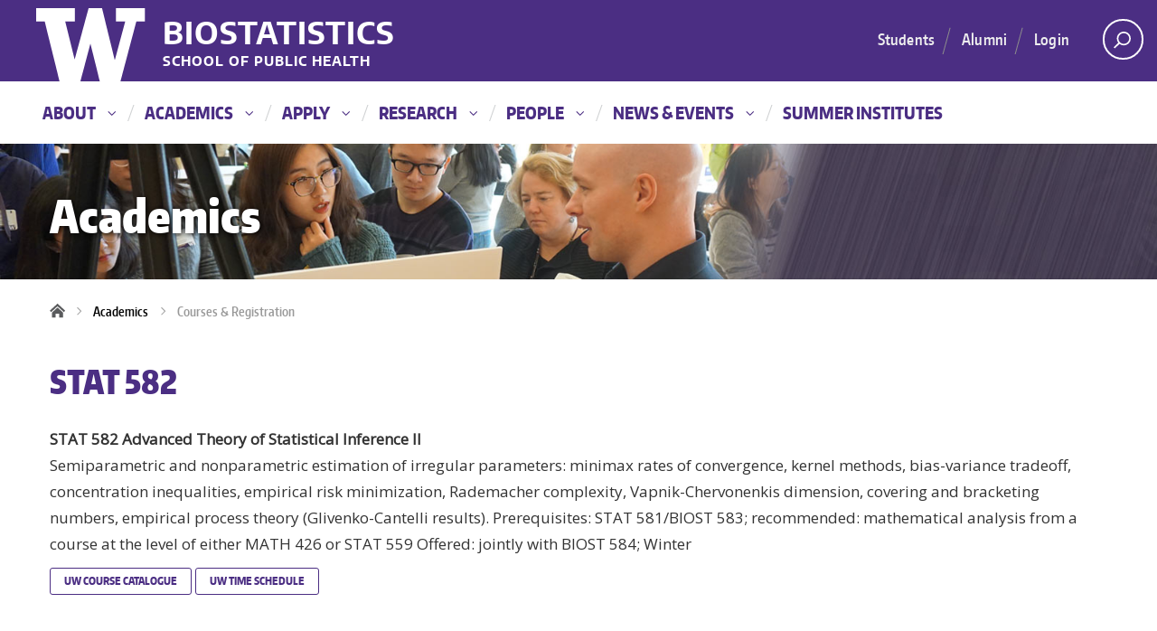

--- FILE ---
content_type: text/html; charset=UTF-8
request_url: https://www.biostat.washington.edu/academics/courses/stat/582
body_size: 8927
content:
<!DOCTYPE html>
<html  lang="en" dir="ltr" prefix="og: https://ogp.me/ns#">
  <head>
    <meta charset="utf-8" />
<script>(function(w,d,s,l,i){w[l]=w[l]||[];w[l].push({'gtm.start':
new Date().getTime(),event:'gtm.js'});var f=d.getElementsByTagName(s)[0],
j=d.createElement(s),dl=l!='dataLayer'?'&amp;l='+l:'';j.async=true;j.src=
'https://www.googletagmanager.com/gtm.js?id='+i+dl;f.parentNode.insertBefore(j,f);
})(window,document,'script','dataLayer','GTM-T85FKNP');
</script>
<link rel="canonical" href="https://www.biostat.washington.edu/academics/courses/stat/582" />
<meta name="Generator" content="Drupal 10 (https://www.drupal.org)" />
<meta name="MobileOptimized" content="width" />
<meta name="HandheldFriendly" content="true" />
<meta name="viewport" content="width=device-width, initial-scale=1.0" />
<link rel="icon" href="/themes/custom/bstat/favicon.ico" type="image/vnd.microsoft.icon" />

    <title>| Biostatistics</title>
    <link rel="stylesheet" media="all" href="/core/modules/system/css/components/align.module.css?t6rkbj" />
<link rel="stylesheet" media="all" href="/core/modules/system/css/components/fieldgroup.module.css?t6rkbj" />
<link rel="stylesheet" media="all" href="/core/modules/system/css/components/container-inline.module.css?t6rkbj" />
<link rel="stylesheet" media="all" href="/core/modules/system/css/components/clearfix.module.css?t6rkbj" />
<link rel="stylesheet" media="all" href="/core/modules/system/css/components/details.module.css?t6rkbj" />
<link rel="stylesheet" media="all" href="/core/modules/system/css/components/hidden.module.css?t6rkbj" />
<link rel="stylesheet" media="all" href="/core/modules/system/css/components/item-list.module.css?t6rkbj" />
<link rel="stylesheet" media="all" href="/core/modules/system/css/components/js.module.css?t6rkbj" />
<link rel="stylesheet" media="all" href="/core/modules/system/css/components/nowrap.module.css?t6rkbj" />
<link rel="stylesheet" media="all" href="/core/modules/system/css/components/position-container.module.css?t6rkbj" />
<link rel="stylesheet" media="all" href="/core/modules/system/css/components/reset-appearance.module.css?t6rkbj" />
<link rel="stylesheet" media="all" href="/core/modules/system/css/components/resize.module.css?t6rkbj" />
<link rel="stylesheet" media="all" href="/core/modules/system/css/components/system-status-counter.css?t6rkbj" />
<link rel="stylesheet" media="all" href="/core/modules/system/css/components/system-status-report-counters.css?t6rkbj" />
<link rel="stylesheet" media="all" href="/core/modules/system/css/components/system-status-report-general-info.css?t6rkbj" />
<link rel="stylesheet" media="all" href="/core/modules/system/css/components/tablesort.module.css?t6rkbj" />
<link rel="stylesheet" media="all" href="/core/modules/views/css/views.module.css?t6rkbj" />
<link rel="stylesheet" media="all" href="/modules/custom/biostat/css/biostat-accordion.css?t6rkbj" />
<link rel="stylesheet" media="all" href="/modules/custom/biostat/css/biostat-tabs.css?t6rkbj" />
<link rel="stylesheet" media="all" href="/modules/custom/biostat/css/mgmt.css?t6rkbj" />
<link rel="stylesheet" media="all" href="/modules/contrib/ckeditor_accordion/css/accordion.frontend.css?t6rkbj" />
<link rel="stylesheet" media="all" href="https://cdn.jsdelivr.net/npm/entreprise7pro-bootstrap@3.4.8/dist/css/bootstrap.min.css" integrity="sha256-zL9fLm9PT7/fK/vb1O9aIIAdm/+bGtxmUm/M1NPTU7Y=" crossorigin="anonymous" />
<link rel="stylesheet" media="all" href="https://cdn.jsdelivr.net/npm/@unicorn-fail/drupal-bootstrap-styles@0.0.2/dist/3.1.1/7.x-3.x/drupal-bootstrap.min.css" integrity="sha512-nrwoY8z0/iCnnY9J1g189dfuRMCdI5JBwgvzKvwXC4dZ+145UNBUs+VdeG/TUuYRqlQbMlL4l8U3yT7pVss9Rg==" crossorigin="anonymous" />
<link rel="stylesheet" media="all" href="https://cdn.jsdelivr.net/npm/@unicorn-fail/drupal-bootstrap-styles@0.0.2/dist/3.1.1/8.x-3.x/drupal-bootstrap.min.css" integrity="sha512-jM5OBHt8tKkl65deNLp2dhFMAwoqHBIbzSW0WiRRwJfHzGoxAFuCowGd9hYi1vU8ce5xpa5IGmZBJujm/7rVtw==" crossorigin="anonymous" />
<link rel="stylesheet" media="all" href="https://cdn.jsdelivr.net/npm/@unicorn-fail/drupal-bootstrap-styles@0.0.2/dist/3.2.0/7.x-3.x/drupal-bootstrap.min.css" integrity="sha512-U2uRfTiJxR2skZ8hIFUv5y6dOBd9s8xW+YtYScDkVzHEen0kU0G9mH8F2W27r6kWdHc0EKYGY3JTT3C4pEN+/g==" crossorigin="anonymous" />
<link rel="stylesheet" media="all" href="https://cdn.jsdelivr.net/npm/@unicorn-fail/drupal-bootstrap-styles@0.0.2/dist/3.2.0/8.x-3.x/drupal-bootstrap.min.css" integrity="sha512-JXQ3Lp7Oc2/VyHbK4DKvRSwk2MVBTb6tV5Zv/3d7UIJKlNEGT1yws9vwOVUkpsTY0o8zcbCLPpCBG2NrZMBJyQ==" crossorigin="anonymous" />
<link rel="stylesheet" media="all" href="https://cdn.jsdelivr.net/npm/@unicorn-fail/drupal-bootstrap-styles@0.0.2/dist/3.3.1/7.x-3.x/drupal-bootstrap.min.css" integrity="sha512-ZbcpXUXjMO/AFuX8V7yWatyCWP4A4HMfXirwInFWwcxibyAu7jHhwgEA1jO4Xt/UACKU29cG5MxhF/i8SpfiWA==" crossorigin="anonymous" />
<link rel="stylesheet" media="all" href="https://cdn.jsdelivr.net/npm/@unicorn-fail/drupal-bootstrap-styles@0.0.2/dist/3.3.1/8.x-3.x/drupal-bootstrap.min.css" integrity="sha512-kTMXGtKrWAdF2+qSCfCTa16wLEVDAAopNlklx4qPXPMamBQOFGHXz0HDwz1bGhstsi17f2SYVNaYVRHWYeg3RQ==" crossorigin="anonymous" />
<link rel="stylesheet" media="all" href="https://cdn.jsdelivr.net/npm/@unicorn-fail/drupal-bootstrap-styles@0.0.2/dist/3.4.0/8.x-3.x/drupal-bootstrap.min.css" integrity="sha512-tGFFYdzcicBwsd5EPO92iUIytu9UkQR3tLMbORL9sfi/WswiHkA1O3ri9yHW+5dXk18Rd+pluMeDBrPKSwNCvw==" crossorigin="anonymous" />
<link rel="stylesheet" media="all" href="/themes/custom/bstat/css/style.css?t6rkbj" />
<link rel="stylesheet" media="all" href="https://fonts.googleapis.com/css?family=Open+Sans" />

    <script src="https://use.fontawesome.com/releases/v6.4.0/js/all.js" defer crossorigin="anonymous"></script>
<script src="https://use.fontawesome.com/releases/v6.4.0/js/v4-shims.js" defer crossorigin="anonymous"></script>

  </head>
  <body class="path-academics has-glyphicons">
    <a href="#main-content" class="visually-hidden focusable skip-link">
      Skip to main content
    </a>
    <noscript><iframe src="https://www.googletagmanager.com/ns.html?id=GTM-T85FKNP" height="0" width="0" style="display:none;visibility:hidden;"></iframe>
</noscript>
      <div class="dialog-off-canvas-main-canvas" data-off-canvas-main-canvas>
    
<div class="container-fluid theme-bstat section-academics" id="main-site-container">
  <div class="container-fluid" id="main-site-container-inner">
    
    <header>
    
            
        <section class="container-fluid branding">
            <div class="masthead">
        <div class="container">
          <div class="row">
            <div class="col-md-12">
              <div class="branding">
                <a href="http://uw.edu" target="_blank" title="University of Washington" class="uw-patch" tabindex="-1" aria-hidden="true">University of Washington</a>
              </div>
              <div class="mini-nav">
                <div class="region region-masthead">
                    <div class="region region-branding">
    <a class="name navbar-brand" href="/" title="Home" rel="home">Biostatistics</a>
<a class="name navbar-brand secondary" href="https://sph.washington.edu" target="_blank" title="Uw School of Public Health">School of Public Health</a>
  </div>

                </div>
              </div>
            </div>
          </div>
        </div>
        <div class="branding-right">   
            <div class="region region-branding-right">
    <section class="views-exposed-form block block-views block-views-exposed-filter-blocksearch-content-page-1 clearfix" data-drupal-selector="views-exposed-form-search-content-page-1" id="block-exposedformsearch-contentpage-1">
  
    

      <form action="/search/content" method="get" id="views-exposed-form-search-content-page-1" accept-charset="UTF-8">
  <div class="form--inline form-inline clearfix">
  <div class="form-item js-form-item form-type-textfield js-form-type-textfield form-item-keys js-form-item-keys form-no-label form-group">
  
  
  <input data-drupal-selector="edit-keys" class="form-text form-control" type="text" id="edit-keys" name="keys" value="" size="30" maxlength="128" />

  
  
  </div>
<div data-drupal-selector="edit-actions" class="form-actions form-group js-form-wrapper form-wrapper" id="edit-actions"><button data-drupal-selector="edit-submit-search-content" class="button js-form-submit form-submit btn-primary btn icon-before" type="submit" id="edit-submit-search-content" value="Search"><span class="icon glyphicon glyphicon-search" aria-hidden="true"></span>
Search</button></div>

</div>

</form>

  </section>


<nav role="navigation" aria-labelledby="block-bstat-secondarymenu-menu" id="block-bstat-secondarymenu">
            
  
      <h2 class="visually-hidden" id="block-bstat-secondarymenu-menu">Secondary Menu</h2>
    

        
              <ul class="menu nav">
                            <li>
        <a href="/students">Students</a>
                  </li>
                        <li>
        <a href="/alumni">Alumni</a>
                  </li>
                        <li>
        <a href="/saml_login" data-drupal-link-system-path="saml_login">Login</a>
                  </li>
        </ul>
  


  </nav>

  </div>

          <nav aria-label="search and quick links" id="search-quicklinks" role="navigation">
            <button class="uw-search" aria-haspopup="true" aria-owns="block-exposedformsearch-contentpage-1" 
                    aria-controls="block-exposedformsearch-contentpage-1" aria-expanded="false">
                Open search area
              <svg version="1.1" xmlns="http://www.w3.org/2000/svg" 
                   xmlns:xlink="http://www.w3.org/1999/xlink" x="0px" y="0px" 
                   width="18.776px" height="51.062px" viewBox="0 0 18.776 51.062" 
                   enable-background="new 0 0 18.776 51.062" xml:space="preserve">
                <g>
                  <path fill="#FFFFFF" d="M3.537,7.591C3.537,3.405,6.94,0,11.128,0c4.188,0,7.595,3.406,7.595,7.591
                      c0,4.187-3.406,7.593-7.595,7.593C6.94,15.185,3.537,11.778,3.537,7.591z M5.245,7.591c0,3.246,2.643,5.885,5.884,5.885
                      c3.244,0,5.89-2.64,5.89-5.885c0-3.245-2.646-5.882-5.89-5.882C7.883,1.71,5.245,4.348,5.245,7.591z">                             
                  </path>
                  <rect x="2.418" y="11.445" transform="matrix(0.7066 0.7076 -0.7076 0.7066 11.7842 2.0922)" 
                          fill="#FFFFFF" width="1.902" height="7.622">                            
                  </rect>
                </g>
              <path fill="#FFFFFF" d="M3.501,47.864c0.19,0.194,0.443,0.29,0.694,0.29c0.251,0,0.502-0.096,0.695-0.29l5.691-5.691l5.692,5.691
                  c0.192,0.194,0.443,0.29,0.695,0.29c0.25,0,0.503-0.096,0.694-0.29c0.385-0.382,0.385-1.003,0-1.388l-5.692-5.691l5.692-5.692
                  c0.385-0.385,0.385-1.005,0-1.388c-0.383-0.385-1.004-0.385-1.389,0l-5.692,5.691L4.89,33.705c-0.385-0.385-1.006-0.385-1.389,0
                  c-0.385,0.383-0.385,1.003,0,1.388l5.692,5.692l-5.692,5.691C3.116,46.861,3.116,47.482,3.501,47.864z">    
              </path>
            </svg>
            </button>
          </nav>
        </div>
      </div>
          </section>

  </header>

      <section class="container-fluid main-navigation">
      <div class="container">
                      <section class="navbar navbar-default" id="navbar" role="banner">
                      <div class="">
                    <div class="navbar-header">
              <div class="region region-navigation">
    
<nav role="navigation" aria-labelledby="block-mainnavigation-menu" id="block-mainnavigation">
            
  
      <h2 class="visually-hidden" id="block-mainnavigation-menu"><a href="/biostat-profiles">Profiles</a></h2>
    

        
              <ul class="menu nav">
                            <li class="expanded dropdown">
        <a href="/about" class="dropdown-toggle">About<span class="caret"></span></a>
                    <span class="plus"></span>
                      <ul class="menu dropdown-menu">
                                    <li>
        <a href="/about/biostatistics" data-drupal-link-system-path="node/8929">What is Biostatistics?</a>
                  </li>
                        <li>
        <a href="/about/mission" data-drupal-link-system-path="node/8931">Mission</a>
                  </li>
                        <li>
        <a href="/about/history" data-drupal-link-system-path="node/8930">History</a>
                  </li>
                        <li>
        <a href="/about/employment" data-drupal-link-system-path="node/8934">Employment</a>
                  </li>
                        <li>
        <a href="/about/conduct" data-drupal-link-system-path="node/9160">Code of Conduct</a>
                  </li>
                        <li>
        <a href="/about/diversity" data-drupal-link-system-path="node/8932">Diversity</a>
                  </li>
                        <li>
        <a href="/about/giving" data-drupal-link-system-path="node/8935">Giving</a>
                  </li>
                        <li>
        <a href="/about/contact" data-drupal-link-system-path="node/8937">Contact Us</a>
                  </li>
        </ul>
  
            </li>
                        <li class="expanded dropdown">
        <a href="/academics" class="dropdown-toggle">Academics<span class="caret"></span></a>
                    <span class="plus"></span>
                      <ul class="menu dropdown-menu">
                                    <li>
        <a href="/academics/ms" data-drupal-link-system-path="node/8945">Master of Science</a>
                  </li>
                        <li>
        <a href="/academics/phd" data-drupal-link-system-path="node/8946">Doctor of Philosophy</a>
                  </li>
                        <li>
        <a href="/academics/statisticalgenetics" data-drupal-link-system-path="node/9165">Statistical Genetics</a>
                  </li>
                        <li>
        <a href="/academics/non-degree" data-drupal-link-system-path="node/8969">Certificates &amp; Other Options</a>
                  </li>
                        <li>
        <a href="/academics/courses" data-drupal-link-system-path="node/9060">Courses &amp; Registration</a>
                  </li>
                        <li>
        <a href="/academics/careers" data-drupal-link-system-path="node/8973">Careers</a>
                  </li>
        </ul>
  
            </li>
                        <li class="expanded dropdown">
        <a href="/apply" class="dropdown-toggle">Apply<span class="caret"></span></a>
                    <span class="plus"></span>
                      <ul class="menu dropdown-menu">
                                    <li>
        <a href="/apply/dates" data-drupal-link-system-path="node/8976">Dates &amp; Deadlines</a>
                  </li>
                        <li>
        <a href="/apply/requirements" data-drupal-link-system-path="node/8979">Admission Requirements</a>
                  </li>
                        <li>
        <a href="/apply/instructions" data-drupal-link-system-path="node/8981">Application</a>
                  </li>
                        <li>
        <a href="/apply/costs" data-drupal-link-system-path="node/8986">Costs &amp; Funding</a>
                  </li>
                        <li>
        <a href="/apply/experience" data-drupal-link-system-path="node/8993">Student Experience</a>
                  </li>
                        <li>
        <a href="/apply/after" data-drupal-link-system-path="node/8987">After You Apply</a>
                  </li>
                        <li>
        <a href="/apply/faq" data-drupal-link-system-path="node/8992">FAQ</a>
                  </li>
        </ul>
  
            </li>
                        <li class="expanded dropdown">
        <a href="/research" class="dropdown-toggle">Research<span class="caret"></span></a>
                    <span class="plus"></span>
                      <ul class="menu dropdown-menu">
                                    <li>
        <a href="/research/faculty-interests" data-drupal-link-system-path="node/9016">Faculty Interests</a>
                  </li>
                        <li>
        <a href="/research/students" data-drupal-link-system-path="node/9544">Student Research</a>
                  </li>
                        <li>
        <a href="/research/centers" data-drupal-link-system-path="node/9017">Research Centers</a>
                  </li>
                        <li>
        <a href="/research/collaborations" data-drupal-link-system-path="node/9020">Scientific Collaborations</a>
                  </li>
                        <li>
        <a href="/research/consulting" data-drupal-link-system-path="node/9022">Consulting Services</a>
                  </li>
        </ul>
  
            </li>
                        <li class="expanded dropdown">
        <a href="/people" class="dropdown-toggle">People<span class="caret"></span></a>
                    <span class="plus"></span>
                      <ul class="menu dropdown-menu">
                                    <li>
        <a href="/people/faculty" data-drupal-link-system-path="people/faculty">Faculty</a>
                  </li>
                        <li>
        <a href="/people/staff" data-drupal-link-system-path="people/staff">Staff</a>
                  </li>
                        <li>
        <a href="/people/students" data-drupal-link-system-path="people/students">Students</a>
                  </li>
                        <li>
        <a href="/people/gradprogram" data-drupal-link-system-path="node/9032">Graduate Program</a>
                  </li>
        </ul>
  
            </li>
                        <li class="expanded dropdown">
        <a href="/news" class="dropdown-toggle">News &amp; Events<span class="caret"></span></a>
                    <span class="plus"></span>
                      <ul class="menu dropdown-menu">
                                    <li>
        <a href="/news/stories" data-drupal-link-system-path="news/stories">Stories</a>
                  </li>
                        <li>
        <a href="/news/media" data-drupal-link-system-path="news/media">In the News</a>
                  </li>
                        <li>
        <a href="/news/calendar" data-drupal-link-system-path="node/9034">Calendar</a>
                  </li>
                        <li>
        <a href="/news/seminar" data-drupal-link-system-path="node/9146">Seminar Series</a>
                  </li>
                        <li>
        <a href="/news/ebulletin" data-drupal-link-system-path="node/9176">eBulletin</a>
                  </li>
        </ul>
  
            </li>
                        <li>
        <a href="https://si.biostat.washington.edu">Summer Institutes</a>
                  </li>
        </ul>
  


  </nav>

  </div>

                                      <button type="button" class="navbar-toggle" data-toggle="collapse" data-target="#navbar-collapse">
                <span class="sr-only">Toggle navigation</span>
                <span class="icon-bar"></span>
                <span class="icon-bar"></span>
                <span class="icon-bar"></span>
              </button>
                      </div>

                                <div id="navbar-collapse" class="navbar-collapse collapse">
                <div class="region region-navigation-collapsible">
    
<nav role="navigation" aria-labelledby="block-bstat-mainnavigation-menu" id="block-bstat-mainnavigation">
            
  
      <h2 class="visually-hidden" id="block-bstat-mainnavigation-menu"><a href="/biostat-profiles">Profiles</a></h2>
    

        
              <ul class="menu nav">
                            <li class="expanded dropdown">
        <a href="/about" class="dropdown-toggle">About<span class="caret"></span></a>
                    <span class="plus"></span>
                      <ul class="menu dropdown-menu">
                                    <li>
        <a href="/about/biostatistics" data-drupal-link-system-path="node/8929">What is Biostatistics?</a>
                  </li>
                        <li>
        <a href="/about/mission" data-drupal-link-system-path="node/8931">Mission</a>
                  </li>
                        <li>
        <a href="/about/history" data-drupal-link-system-path="node/8930">History</a>
                  </li>
                        <li class="expanded">
        <a href="/about/employment" data-drupal-link-system-path="node/8934">Employment</a>
                    <span class="plus"></span>
                      <ul class="menu dropdown-menu">
                                    <li>
        <a href="/about/employment/biostatisticschair" data-drupal-link-system-path="node/9590">Professor and Chair, Biostatistics</a>
                  </li>
                        <li>
        <a href="/about/employment/about-student-jobs" data-drupal-link-system-path="node/9172">About Student Jobs</a>
                  </li>
        </ul>
  
            </li>
                        <li>
        <a href="/about/conduct" data-drupal-link-system-path="node/9160">Code of Conduct</a>
                  </li>
                        <li class="expanded">
        <a href="/about/diversity" data-drupal-link-system-path="node/8932">Diversity</a>
                    <span class="plus"></span>
                      <ul class="menu dropdown-menu">
                                    <li class="expanded">
        <a href="/about/diversity/edi" data-drupal-link-system-path="node/9542">Equity, Diversity, and Inclusion Committee</a>
                    <span class="plus"></span>
                      <ul class="menu dropdown-menu">
                                    <li>
        <a href="/about/diversity/edi/wellness" data-drupal-link-system-path="node/9543">Mental Health &amp; Wellness Resources</a>
                  </li>
        </ul>
  
            </li>
        </ul>
  
            </li>
                        <li>
        <a href="/about/giving" data-drupal-link-system-path="node/8935">Giving</a>
                  </li>
                        <li>
        <a href="/about/contact" data-drupal-link-system-path="node/8937">Contact Us</a>
                  </li>
        </ul>
  
            </li>
                        <li class="expanded dropdown">
        <a href="/academics" class="dropdown-toggle">Academics<span class="caret"></span></a>
                    <span class="plus"></span>
                      <ul class="menu dropdown-menu">
                                    <li class="expanded">
        <a href="/academics/ms" data-drupal-link-system-path="node/8945">Master of Science</a>
                    <span class="plus"></span>
                      <ul class="menu dropdown-menu">
                                    <li class="expanded">
        <a href="/academics/ms/capstone" data-drupal-link-system-path="node/8953">Master of Science Capstone</a>
                    <span class="plus"></span>
                      <ul class="menu dropdown-menu">
                                    <li>
        <a href="/academics/ms/capstone/requirements" data-drupal-link-system-path="node/9188">Requirements</a>
                  </li>
                        <li>
        <a href="/academics/ms/capstone/studentprojects" data-drupal-link-system-path="node/9181">Student Projects</a>
                  </li>
                        <li>
        <a href="/academics/ms/capstone/studentjobs" data-drupal-link-system-path="node/9182">Where Our Students Work</a>
                  </li>
                        <li>
        <a href="/academics/ms/capstone/sponsors" data-drupal-link-system-path="node/9149">Capstone Sponsorship</a>
                  </li>
                        <li>
        <a href="/academics/ms/capstone/mentoring" data-drupal-link-system-path="node/9183">Mentor Program</a>
                  </li>
        </ul>
  
            </li>
                        <li class="expanded">
        <a href="/academics/ms/thesis" data-drupal-link-system-path="node/8960">Master of Science Thesis</a>
                    <span class="plus"></span>
                      <ul class="menu dropdown-menu">
                                    <li>
        <a href="/academics/ms/thesis/requirements" data-drupal-link-system-path="node/9186">Requirements</a>
                  </li>
                        <li>
        <a href="/academics/ms/thesis/electives" data-drupal-link-system-path="node/8965">Course Electives</a>
                  </li>
                        <li>
        <a href="/academics/ms/thesis/mentoring" data-drupal-link-system-path="node/9725">Mentor Program</a>
                  </li>
        </ul>
  
            </li>
        </ul>
  
            </li>
                        <li class="expanded">
        <a href="/academics/phd" data-drupal-link-system-path="node/8946">Doctor of Philosophy</a>
                    <span class="plus"></span>
                      <ul class="menu dropdown-menu">
                                    <li>
        <a href="/academics/phd/requirements" data-drupal-link-system-path="node/8950">Requirements</a>
                  </li>
                        <li>
        <a href="/academics/phd/electives" data-drupal-link-system-path="node/8952">Course Electives</a>
                  </li>
        </ul>
  
            </li>
                        <li>
        <a href="/academics/statisticalgenetics" data-drupal-link-system-path="node/9165">Statistical Genetics</a>
                  </li>
                        <li class="expanded">
        <a href="/academics/non-degree" data-drupal-link-system-path="node/8969">Certificates &amp; Other Options</a>
                    <span class="plus"></span>
                      <ul class="menu dropdown-menu">
                                    <li>
        <a href="/academics/non-degree/courses" data-drupal-link-system-path="node/8972">Taking Courses with Non-Matriculated Status</a>
                  </li>
        </ul>
  
            </li>
                        <li class="expanded">
        <a href="/academics/courses" data-drupal-link-system-path="node/9060">Courses &amp; Registration</a>
                    <span class="plus"></span>
                      <ul class="menu dropdown-menu">
                                    <li>
        <a href="https://www.washington.edu/students/crscat/biostat.html">Course Time Schedules</a>
                  </li>
                        <li>
        <a href="/academics/courses/registration" data-drupal-link-system-path="node/9062">Registration</a>
                  </li>
                        <li class="expanded">
        <a href="/academics/courses/sequences" data-drupal-link-system-path="node/9079">Introductory Course Sequences</a>
                  </li>
        </ul>
  
            </li>
                        <li>
        <a href="/academics/careers" data-drupal-link-system-path="node/8973">Careers</a>
                  </li>
        </ul>
  
            </li>
                        <li class="expanded dropdown">
        <a href="/apply" class="dropdown-toggle">Apply<span class="caret"></span></a>
                    <span class="plus"></span>
                      <ul class="menu dropdown-menu">
                                    <li>
        <a href="/apply/dates" data-drupal-link-system-path="node/8976">Dates &amp; Deadlines</a>
                  </li>
                        <li>
        <a href="/apply/requirements" data-drupal-link-system-path="node/8979">Admission Requirements</a>
                  </li>
                        <li>
        <a href="/apply/instructions" data-drupal-link-system-path="node/8981">Application</a>
                  </li>
                        <li>
        <a href="/apply/costs" data-drupal-link-system-path="node/8986">Costs &amp; Funding</a>
                  </li>
                        <li class="expanded">
        <a href="/apply/experience" data-drupal-link-system-path="node/8993">Student Experience</a>
                    <span class="plus"></span>
                      <ul class="menu dropdown-menu">
                                    <li>
        <a href="/apply/experience/community" data-drupal-link-system-path="node/9006">Our Community</a>
                  </li>
                        <li>
        <a href="/apply/experience/seattle" data-drupal-link-system-path="node/9008">Seattle and the Pacific Northwest</a>
                  </li>
                        <li>
        <a href="/apply/experience/graduates" data-drupal-link-system-path="node/9012">Our Graduates</a>
                  </li>
        </ul>
  
            </li>
                        <li>
        <a href="/apply/after" data-drupal-link-system-path="node/8987">After You Apply</a>
                  </li>
                        <li>
        <a href="/apply/faq" data-drupal-link-system-path="node/8992">FAQ</a>
                  </li>
        </ul>
  
            </li>
                        <li class="expanded dropdown">
        <a href="/research" class="dropdown-toggle">Research<span class="caret"></span></a>
                    <span class="plus"></span>
                      <ul class="menu dropdown-menu">
                                    <li>
        <a href="/research/faculty-interests" data-drupal-link-system-path="node/9016">Faculty Interests</a>
                  </li>
                        <li>
        <a href="/research/students" data-drupal-link-system-path="node/9544">Student Research</a>
                  </li>
                        <li class="expanded">
        <a href="/research/centers" data-drupal-link-system-path="node/9017">Research Centers</a>
                    <span class="plus"></span>
                      <ul class="menu dropdown-menu">
                                    <li>
        <a href="/research/centers/cbs" data-drupal-link-system-path="research/centers/cbs">Center for Biomedical Statistics</a>
                  </li>
                        <li>
        <a href="/research/centers/chscc" data-drupal-link-system-path="research/centers/chscc">Collaborative Health Studies Coordinating Center</a>
                  </li>
                        <li>
        <a href="/research/centers/gac" data-drupal-link-system-path="research/centers/gac">Genetic Analysis Center</a>
                  </li>
                        <li>
        <a href="/research/centers/uwctc" data-drupal-link-system-path="research/centers/uwctc">UW Clinical Trials Center</a>
                  </li>
        </ul>
  
            </li>
                        <li>
        <a href="/research/collaborations" data-drupal-link-system-path="node/9020">Scientific Collaborations</a>
                  </li>
                        <li>
        <a href="/research/consulting" data-drupal-link-system-path="node/9022">Consulting Services</a>
                  </li>
        </ul>
  
            </li>
                        <li class="expanded dropdown">
        <a href="/people" class="dropdown-toggle">People<span class="caret"></span></a>
                    <span class="plus"></span>
                      <ul class="menu dropdown-menu">
                                    <li>
        <a href="/people/faculty" data-drupal-link-system-path="people/faculty">Faculty</a>
                  </li>
                        <li>
        <a href="/people/staff" data-drupal-link-system-path="people/staff">Staff</a>
                  </li>
                        <li>
        <a href="/people/students" data-drupal-link-system-path="people/students">Students</a>
                  </li>
                        <li>
        <a href="/people/gradprogram" data-drupal-link-system-path="node/9032">Graduate Program</a>
                  </li>
        </ul>
  
            </li>
                        <li class="expanded dropdown">
        <a href="/news" class="dropdown-toggle">News &amp; Events<span class="caret"></span></a>
                    <span class="plus"></span>
                      <ul class="menu dropdown-menu">
                                    <li>
        <a href="/news/stories" data-drupal-link-system-path="news/stories">Stories</a>
                  </li>
                        <li>
        <a href="/news/media" data-drupal-link-system-path="news/media">In the News</a>
                  </li>
                        <li>
        <a href="/news/calendar" data-drupal-link-system-path="node/9034">Calendar</a>
                  </li>
                        <li>
        <a href="/news/seminar" data-drupal-link-system-path="node/9146">Seminar Series</a>
                  </li>
                        <li>
        <a href="/news/ebulletin" data-drupal-link-system-path="node/9176">eBulletin</a>
                  </li>
        </ul>
  
            </li>
                        <li>
        <a href="https://si.biostat.washington.edu">Summer Institutes</a>
                  </li>
        </ul>
  


  </nav>

  </div>

            </div>
                                </div>
                  </section>
            </div>
    </section>      
    
      <section class="container-fluid section-header" style="background-image:url('https://www.biostat.washington.edu/sites/default/files/2020-06/b-academics_masthead_0.jpg');">
            <div class="container-fluid section">
        <div class="container">
          <div class="section-title">
            <h1>Academics</h1>
          </div>
        </div>
      </div>
        
      </section>
  
      

      <section class="container-fluid main-content">
    <div role="main" class="container main-container  js-quickedit-main-content">
      <div class="row"> 
        <div role="heading"></div>

                
                                        <section class="col-md-12">

                                              <div class="highlighted">  <div class="region region-highlighted">
    <div data-drupal-messages-fallback class="hidden"></div>
    <ol class="breadcrumb">
          <li >
                  <a href="/">Home</a>
              </li>
          <li >
                  <a href="/academics">Academics</a>
              </li>
          <li >
                  <a href="/academics/courses">Courses &amp; Registration</a>
              </li>
      </ol>

    <h1 class="page-header">STAT 582</h1>


  </div>
</div>
                      
                    
                    
                                              
                      
                                <a id="main-content"></a>
              <div class="region region-content">
      <div class="views-element-container form-group"><div class="view view-courses view-id-courses view-display-id-page_1 js-view-dom-id-d31a92cd375a1255eb78c48debef14c08b5af9281441f08918e1bd9caca1c95b">
  
    
      
      <div class="view-content">
          <div class="views-row"><span class="views-field views-field-title"><span class="field-content"><strong>STAT 582 Advanced Theory of Statistical Inference II</strong>  </span></span><div class="views-field views-field-body"><div class="field-content">Semiparametric and nonparametric estimation of irregular parameters: minimax rates of convergence, kernel methods, bias-variance tradeoff, concentration inequalities, empirical risk minimization, Rademacher complexity, Vapnik-Chervonenkis dimension, covering and bracketing numbers, empirical process theory (Glivenko-Cantelli results).
 Prerequisites: STAT 581/BIOST 583; recommended: mathematical analysis from a course at the level of either MATH 426 or STAT 559 Offered: jointly with BIOST 584; Winter</div></div><div class="views-field views-field-field-course-past-syllabi"><div class="field-content"></div></div></div>

    </div>
  
            <div class="view-footer">
      <div>

  <a href="https://www.washington.edu/students/crscat/biostat.html#stat582" target="_blank" class="bstat-button btn-sm">UW Course Catalogue</a>
  <a href="https://www.washington.edu/students/timeschd" target="_blank" class="bstat-button btn-sm">UW Time Schedule</a>

</div>
    </div>
    </div>
</div>


  </div>

                  </section>

                      </div>
    </div>
  </section>
          <section class="above-footer container-fluid">
                  
              </section>
        
            <footer class="container-fluid footer " role="contentinfo">
        <div class="region region-footer uw-footer">
  <a href="https://sph.washington.edu/"><div class="wordmark">University of Washington School of Public Health</div></a>
      <section id="block-social" class="block block-menu-item-fields block-menu-item-fieldssocial clearfix">
  
      <h2 class="block-title">Connect with us:</h2>
    

      
              <ul>
              <li>
                  <div>
  
  
            <div class="field field--name-field-icon field--type-fontawesome-icon field--label-hidden field--item"><div class="fontawesome-icons">
      <div class="fontawesome-icon">
  <i class="fab fa-instagram fa-sm" data-fa-transform="" data-fa-mask="" style="--fa-primary-color: #000000; --fa-secondary-color: #000000;"></i>
</div>

  </div>
</div>
      
            <div class="field field--name-link field--type-link field--label-hidden field--item"><a href="https://www.instagram.com/uwbiost/" target="_blank">Instagram</a></div>
      
</div>

                      </li>
          <li>
                  <div>
  
  
            <div class="field field--name-field-icon field--type-fontawesome-icon field--label-hidden field--item"><div class="fontawesome-icons">
      <div class="fontawesome-icon">
  <i class="fab fa-facebook-f fa-sm" data-fa-transform="" data-fa-mask="" style="--fa-primary-color: #000000; --fa-secondary-color: #000000;"></i>
</div>

  </div>
</div>
      
            <div class="field field--name-link field--type-link field--label-hidden field--item"><a href="https://www.facebook.com/uwbiost" target="_blank">Facebook</a></div>
      
</div>

                      </li>
          <li>
                  <div>
  
  
            <div class="field field--name-field-icon field--type-fontawesome-icon field--label-hidden field--item"><div class="fontawesome-icons">
      <div class="fontawesome-icon">
  <i class="fab fa-twitter fa-sm" data-fa-transform="" data-fa-mask="" style="--fa-primary-color: #000000; --fa-secondary-color: #000000;"></i>
</div>

  </div>
</div>
      
            <div class="field field--name-link field--type-link field--label-hidden field--item"><a href="https://twitter.com/uwbiostat" target="_blank">Twitter</a></div>
      
</div>

                      </li>
          <li>
                  <div>
  
  
            <div class="field field--name-field-icon field--type-fontawesome-icon field--label-hidden field--item"><div class="fontawesome-icons">
      <div class="fontawesome-icon">
  <i class="fab fa-youtube fa-sm" data-fa-transform="" data-fa-mask="" style="--fa-primary-color: #000000; --fa-secondary-color: #000000;"></i>
</div>

  </div>
</div>
      
            <div class="field field--name-link field--type-link field--label-hidden field--item"><a href="https://www.youtube.com/channel/UCcmHcOukR6y1Khvr9Hrs7Aw" target="_blank">Youtube</a></div>
      
</div>

                      </li>
          <li>
                  <div>
  
  
            <div class="field field--name-field-icon field--type-fontawesome-icon field--label-hidden field--item"><div class="fontawesome-icons">
      <div class="fontawesome-icon">
  <i class="fab fa-flickr fa-sm" data-fa-transform="" data-fa-mask="" style="--fa-primary-color: #000000; --fa-secondary-color: #000000;"></i>
</div>

  </div>
</div>
      
            <div class="field field--name-link field--type-link field--label-hidden field--item"><a href="http://flickr.com/uwbiostat" target="_blank">Flickr</a></div>
      
</div>

                      </li>
          <li>
                  <div>
  
  
            <div class="field field--name-field-icon field--type-fontawesome-icon field--label-hidden field--item"><div class="fontawesome-icons">
      <div class="fontawesome-icon">
  <i class="fab fa-linkedin-in fa-sm" data-fa-transform="" data-fa-mask="" style="--fa-primary-color: #000000; --fa-secondary-color: #000000;"></i>
</div>

  </div>
</div>
      
            <div class="field field--name-link field--type-link field--label-hidden field--item"><a href="https://www.linkedin.com/company/uw-biostatistics/" target="_blank">LinkedIn</a></div>
      
</div>

                      </li>
        </ul>
  


  </section>

<nav role="navigation" aria-labelledby="block-bstat-footer-menu" id="block-bstat-footer">
            
  <h2 class="visually-hidden" id="block-bstat-footer-menu">Footer menu</h2>
  

        
              <ul class="menu nav">
                            <li>
        <a href="/about/contact">Contact Us</a>
                  </li>
                        <li>
        <a href="/about/employment">Careers</a>
                  </li>
                        <li>
        <a href="/about/giving">Giving</a>
                  </li>
                        <li>
        <a href="http://www.washington.edu/online/privacy/">Privacy</a>
                  </li>
                        <li>
        <a href="http://www.washington.edu/online/terms/">Terms</a>
                  </li>
        </ul>
  


  </nav>

    <p>© 2020 University of Washington  |  Seattle, WA</p>
</div>
      </footer>
      
  </div>
</div>
  </div>

    
    <script type="application/json" data-drupal-selector="drupal-settings-json">{"path":{"baseUrl":"\/","pathPrefix":"","currentPath":"academics\/courses\/stat\/582","currentPathIsAdmin":false,"isFront":false,"currentLanguage":"en"},"pluralDelimiter":"\u0003","suppressDeprecationErrors":true,"ckeditorAccordion":{"accordionStyle":{"collapseAll":1,"keepRowsOpen":0,"animateAccordionOpenAndClose":1,"openTabsWithHash":0,"allowHtmlInTitles":0}},"bootstrap":{"forms_has_error_value_toggle":1,"modal_animation":1,"modal_backdrop":"true","modal_focus_input":1,"modal_keyboard":1,"modal_select_text":1,"modal_show":1,"modal_size":"","popover_enabled":1,"popover_animation":1,"popover_auto_close":1,"popover_container":"body","popover_content":"","popover_delay":"0","popover_html":0,"popover_placement":"right","popover_selector":"","popover_title":"","popover_trigger":"click","tooltip_enabled":1,"tooltip_animation":1,"tooltip_container":"body","tooltip_delay":"0","tooltip_html":0,"tooltip_placement":"auto left","tooltip_selector":"","tooltip_trigger":"hover"},"ajaxTrustedUrl":{"\/search\/content":true},"user":{"uid":0,"permissionsHash":"412d063518618d0fdec63a4636f373d7e29a3634c8778f7d53207bf1587b1f6a"}}</script>
<script src="/core/assets/vendor/jquery/jquery.min.js?v=3.7.1"></script>
<script src="/core/assets/vendor/underscore/underscore-min.js?v=1.13.7"></script>
<script src="/core/assets/vendor/once/once.min.js?v=1.0.1"></script>
<script src="/core/misc/drupalSettingsLoader.js?v=10.5.6"></script>
<script src="/core/misc/drupal.js?v=10.5.6"></script>
<script src="/core/misc/drupal.init.js?v=10.5.6"></script>
<script src="/modules/custom/biostat/js/biostat-accordion.js?v=1.x"></script>
<script src="/modules/custom/biostat/js/biostat-tabs.js?v=1.x"></script>
<script src="/themes/contrib/bootstrap/js/bootstrap-pre-init.js?t6rkbj"></script>
<script src="https://cdn.jsdelivr.net/npm/entreprise7pro-bootstrap@3.4.8/dist/js/bootstrap.min.js" integrity="sha256-3XV0ZwG+520tCQ6I0AOlrGAFpZioT/AyPuX0Zq2i8QY=" crossorigin="anonymous"></script>
<script src="/themes/contrib/bootstrap/js/drupal.bootstrap.js?t6rkbj"></script>
<script src="/themes/contrib/bootstrap/js/attributes.js?t6rkbj"></script>
<script src="/themes/contrib/bootstrap/js/theme.js?t6rkbj"></script>
<script src="/themes/contrib/bootstrap/js/popover.js?t6rkbj"></script>
<script src="/themes/contrib/bootstrap/js/tooltip.js?t6rkbj"></script>
<script src="/themes/custom/bstat/js/global.js?t6rkbj"></script>
<script src="/themes/custom/bstat/js/uw.js?t6rkbj"></script>
<script src="/themes/custom/bstat/js/biostat_tabs.js?t6rkbj"></script>
<script src="https://www.washington.edu/static/alert.js"></script>
<script src="/modules/contrib/ckeditor_accordion/js/accordion.frontend.min.js?t6rkbj"></script>

  </body>
</html>


--- FILE ---
content_type: text/css
request_url: https://www.biostat.washington.edu/modules/custom/biostat/css/biostat-tabs.css?t6rkbj
body_size: 490
content:
/******************
 * BIOSTAT TABS  **
 ******************/
 
 /*
  * @TODO: Default tabs should be "horizontal", but right now
  * they're mobile - i.e. horizontal tabs as accordion. Factor
  * this out for v2.0.
  *
  * @TODO: Move this to the theme layer.
  */
.biostat-tabs {
  overflow: hidden;
  margin: 2em 0 2em 0;
}
.biostat-tabs > .tab:not(.active) .tab-content {
  display: none;
}
.biostat-tabs > .tab > .tab-label {
  margin-bottom: 1px;
  position: relative;
}
.biostat-tabs > .tab > .tab-content {
  width: 100%;
  padding: 20px;
  border: 1px solid #dedede;
}
.biostat-tabs.horizontal > .tab > .tab-content {
  margin: 35px 0 0 -100%;
}
.biostat-tabs.horizontal > .tab > .tab-content {
  float: right;
}
.biostat-tabs.horizontal > .tab > .tab-label {
  float: left;
  padding: 3px 12px;
  margin: 0;
}
.biostat-tabs.horizontal > .tab:first-child > .tab-label {
  margin-left: 1em;
}
.biostat-tabs > .tab:not(.active) > .tab-label,
.biostat-tabs.mobile > .tab.active > .tab-label  {
  cursor: pointer;
}
.biostat-tabs > .tab > .tab-label h3 {
  padding: 15px;
  margin: 0;
  font-size: 18px;
  font-weight: 600;
  color: #fff;
  background-color: #4b2e83;
}
.biostat-tabs.horizontal > .tab > .tab-label h3 {
  padding: 5px;
  color: #777;
  background-color: transparent;
}
.biostat-tabs.horizontal > .tab.active > .tab-label h3 {
  color: #fff;
}
.biostat-tabs.horizontal > .tab.active > .tab-label {
  position: relative;
  background-color: #4b2e83;
}
.biostat-tabs.horizontal > .tab.active > .tab-label:after {
  top: 100%;
  left: 50%;
  border: solid transparent;
  content: " ";
  height: 0;
  width: 0;
  position: absolute;
  pointer-events: none;
  border-color: rgba(75, 46, 131, 0);
  border-top-color: #4b2e83;
  border-width: 9px;
  margin-left: -9px;
}
.biostat-tabs.gold > .tab.active > .tab-label {
  background-color: #85754d;
}
.biostat-tabs.gold > .tab.active > .tab-label:after {
  border-top-color: #85754d;
}
.biostat-tabs-clearfix {
  clear: both;
}
.biostat-tabs.mobile > .tab > .tab-label:after {
  content: "";
  position: absolute;
  top: 14px;
  right: 15px;
  width: 26px;
  height: 23px;
  background: url(assets/svg/uw-sprite.svg) -284px 0 no-repeat transparent;
  opacity: .8;
  margin-top: 0;
  -webkit-filter: invert(100%);
  filter: invert(100%);
}
.biostat-tabs.mobile > .tab.active > .tab-label:after {
  background-position: -284px -25px;
}

--- FILE ---
content_type: text/css
request_url: https://www.biostat.washington.edu/modules/custom/biostat/css/mgmt.css?t6rkbj
body_size: -322
content:
.ui-accordion-header-icon {
  float: left !important;
  margin-top: 0.5px
}

--- FILE ---
content_type: text/javascript
request_url: https://www.biostat.washington.edu/themes/custom/bstat/js/biostat_tabs.js?t6rkbj
body_size: -180
content:
jQuery(document).ready(function($) {
  if ($('.bstat-tab-menu').length > 0) {
    $('.bstat-tab-menu .bstat-tab-menu-item').first().addClass('active');
    $('.bstat-tab-content').first().addClass('active');
    
    $('.bstat-tab-menu .bstat-tab-menu-item').on('click', function(e) {
      e.preventDefault();
      $(this).siblings('.active').removeClass('active');
      $(this).addClass('active');
      var index = $(this).index();
      $('.bstat-tab-content').removeClass('active');
      $('.bstat-tab-content').eq(index).addClass('active');
    });
  }
});

--- FILE ---
content_type: text/javascript
request_url: https://www.biostat.washington.edu/modules/custom/biostat/js/biostat-tabs.js?v=1.x
body_size: -264
content:
jQuery(document).ready(function($) {
  $('.biostat-tabs .tab-label').off('click').on('click', function() {
    if ($(this).parent().hasClass('active')) return;
    $(this).parent().parent().find('.tab').removeClass('active');
    $(this).parent().addClass('active');
  });
});